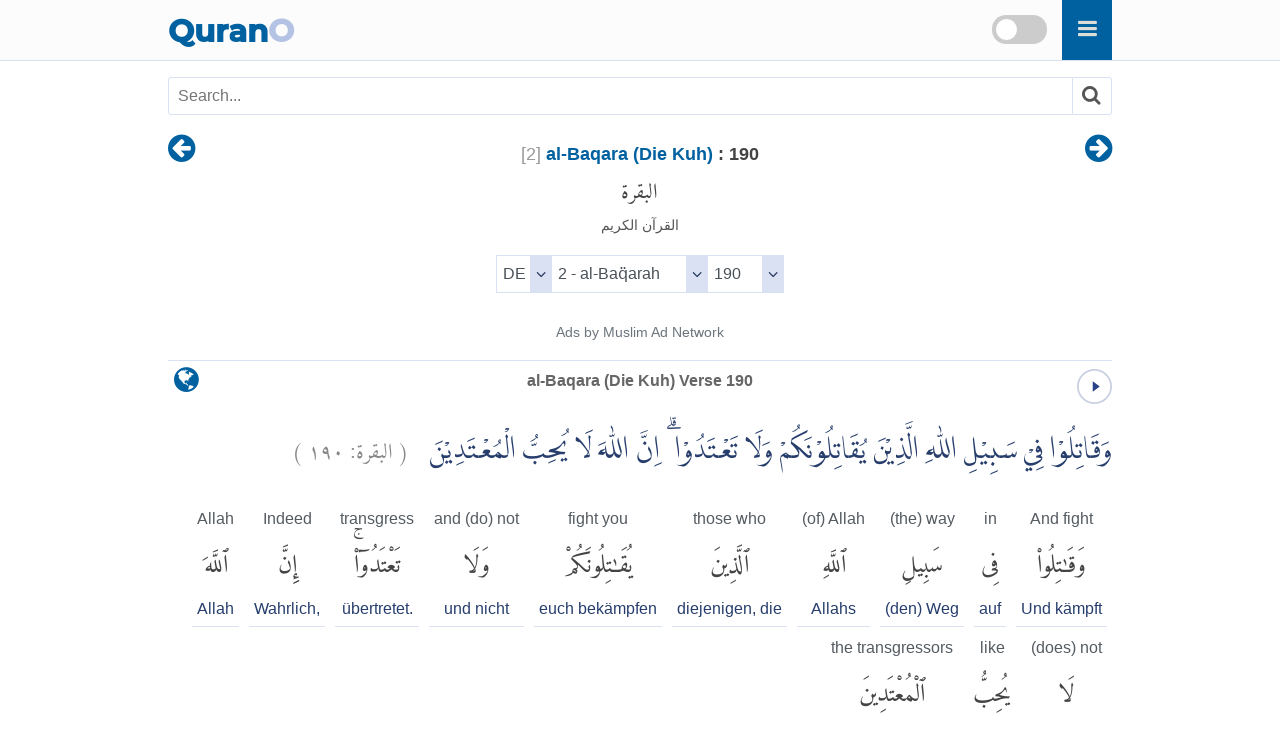

--- FILE ---
content_type: text/html
request_url: https://qurano.com/de/2-al-baqara/ayah-190/
body_size: 3311
content:
<!doctype html><html lang="de"><head><meta content="index,follow" name="robots"><meta name="google" content="notranslate" /><meta name="googlebot" content="noarchive" /><meta charset="utf-8" /><meta http-equiv="X-UA-Compatible" content="IE=edge" /><meta name="viewport" content="width=device-width,minimum-scale=1,initial-scale=1" /><link rel="canonical" href="https://qurano.com/de/2-al-baqara/ayah-190/" /><title>al-Baqara (Die Kuh) Verse 190 | Al-Baqarah: 190 | 2:190 - Quran O</title><meta name="description" content="al-Baqara (Die Kuh) Verse 190 - Al-Baqarah: 190 - 2:190 Quran Deutsch (German) Word by Word Al-Quran translation with audio recitation. Surah Al-Baqarah ayah 190" /><meta property="og:title" content="al-Baqara (Die Kuh) Verse 190 | Al-Baqarah: 190 | 2:190 - Quran O" /><meta property="og:type" content="article" /><meta property="og:url" content="https://qurano.com/de/2-al-baqara/ayah-190/" /><meta property="og:image" content="https://qurano.com/dist/img/qurano.png" /><link rel="alternate" href="https://qurano.com/ar/2-al-baqara/aya-190/" hreflang="ar" /><link rel="alternate" href="https://qurano.com/bn/2-al-baqara/ayah-190/" hreflang="bn" /><link rel="alternate" href="https://qurano.com/de/2-al-baqara/ayah-190/" hreflang="de" /><link rel="alternate" href="https://qurano.com/en/2-al-baqara/verse-190/" hreflang="en" /><link rel="alternate" href="https://qurano.com/ta/2-al-baqara/verse-190/" hreflang="ta" /><link rel="alternate" href="https://qurano.com/hi/2-al-baqara/verse-190/" hreflang="hi" /><link rel="alternate" href="https://qurano.com/id/2-al-baqarah/ayat-190/" hreflang="id" /><link rel="alternate" href="https://qurano.com/ru/2-al-baqara/verse-190/" hreflang="ru" /><link rel="alternate" href="https://qurano.com/tr/2-al-baqara/ayah-190/" hreflang="tr" /><link rel="alternate" href="https://qurano.com/ur/2-al-baqara/ayah-190/" hreflang="ur" /><link rel="alternate" hreflang="x-default" href="https://qurano.com/en/2-al-baqara/verse-190/" /><link rel="shortcut icon" href="/dist/icons/favicon.ico" /><link rel="apple-touch-icon" sizes="180x180" href="/dist/icons/apple-touch-icon.png"><link rel="manifest" href="/dist/icons/site.webmanifest"><link rel="stylesheet" type="text/css" href="/dist/css/theme-de.css" /><script type="application/ld+json">{"@context": "http://schema.org","@type": "WebPage","name": "al-Baqara (Die Kuh) Verse 190 | Al-Baqarah: 190 | 2:190 - Quran O","headline": "al-Baqara (Die Kuh) Verse 190 | Al-Baqarah: 190 | 2:190 - Quran O","inLanguage": "de","mainEntityOfPage": {"@type": "WebPage","@id": "https://qurano.com/de/2-al-baqara/ayah-190/"},"publisher": {"@type": "Organization","name": "qurano","logo": {"@type": "imageObject","url": "https://qurano.com/dist/img/qurano.png"}},"author": {"@type": "Person","name": "qurano"},"editor": "qurano","url": "https://qurano.com/de/2-al-baqara/ayah-190/"}</script><script type='application/ld+json'>{"@context": "https://schema.org","@type": "BreadcrumbList","itemListElement": [{"@type": "ListItem","position": 1,"item": {"@id": "https://qurano.com","name": "Home"}}, {"@type": "ListItem","position": 2,"item": {"@id": "https://qurano.com/de/","name": "Quran"}}, {"@type": "ListItem","position": 3,"item": {"@id": "https://qurano.com/de/2-al-baqara/","name": "al-Baqara (Die Kuh)"}}, {"@type": "ListItem","position": 4,"item": {"@id": "https://qurano.com/de/2-al-baqara/ayah-190/","name": "al-Baqara (Die Kuh) Verse 190"}}]}</script></head><body><a class="skippy sr-only sr-only-focusable" href="#content"><span class="skippy-text">Skip to main content</span></a><header class="header"><div class="header-wrapper"><div class="logo"><a href="/">Quran<span>O</span></a></div><div id="searchbox"><div class="searchbox"><span onclick="toggleSearch()" class="searchbox-icon fa fa-search"></span></div><div title="change theme" class="theme-switch-wrapper"><label class="theme-switch" for="theme_toggle"><input type="checkbox" id="theme_toggle"><span class="slider"></span></label></div></div><div class="super-search" id="js-super-search"><a href="javascript:void(0)" onclick="superSearch.toggle()" class="super-search__close-btn"><i class="fa fa-lg fa-times-circle"></i></a><input type="text" placeholder="Geben Sie den Namen der Sure ein" class="super-search__input" id="js-super-search__input"><ul class="super-search__results" id="js-super-search__results"></ul></div></div></header><nav class="row navigation"><ul class="nav-list"><li class="li-left"><a title="al-Baqara (Die Kuh) Verse 189" href="/de/2-al-baqara/ayah-189/"><i class="fa fa-lg fa-arrow-circle-left"></i></a></li><li class="li-center"><div class="surah-name"><div class="surah-title"><span class="chapter"><a lang="de" href="/de/2-al-baqara/"><span class="surah-number">[<span class="num-de">2</span>]</span><strong> al-Baqara (Die Kuh)</strong></a><strong class="ayah-number num-de"> : 190</strong></span><span class="chapter-ar" lang="ar">البقرة</span><span class="chapter-title">القرآن الكريم</span></div></div></li><li class="li-right"><a title="al-Baqara (Die Kuh) Verse 191" href="/de/2-al-baqara/ayah-191/"><i class="fa fa-lg fa-arrow-circle-right"></i></a></li></ul></nav><main id="content" class="row main"><div id="selectSura" class="container widget-center"></div><article class="text-de"><div class="widget clearfix"><div class="widget-left"><div class="mediPlayer"><audio class="listen" preload="none" loop="loop" data-size="35" src="https://static.qurano.com/dist/audio/002190.mp3"></audio></div></div><div class="widget-center"><h1 id="title" data-language="de" class="num-de title" title="Verse 190"><span class="text-de active">al-Baqara (Die Kuh) Verse 190</span></h1></div><div class="widget-right"><div class="dropdown"><button class="dropbtn fa fa-globe" aria-label="language"></button><div class="dropdown-content"><a href="/ar/2-al-baqara/aya-190/">Arabic</a><a href="/bn/2-al-baqara/ayah-190/">Bangla/Bengali</a><a href="#" class="active">Deutsch/German</a><a href="/en/2-al-baqara/verse-190/">English</a><a href="/hi/2-al-baqara/verse-190/">Hindi</a><a href="/id/2-al-baqarah/ayat-190/">Indonesia</a><a href="/ru/2-al-baqara/verse-190/">Russian</a><a href="/ta/2-al-baqara/verse-190/">Tamil</a><a href="/tr/2-al-baqara/ayah-190/">Türkçe</a><a href="/ur/2-al-baqara/ayah-190/">Urdu</a></div></div></div></div><div class="inner clearfix"><div class="quran-text text-ar"><p lang="ar" class="q-arabic" translate="no">وَقَاتِلُوْا فِيْ سَبِيْلِ اللّٰهِ الَّذِيْنَ يُقَاتِلُوْنَكُمْ وَلَا تَعْتَدُوْا ۗ اِنَّ اللّٰهَ لَا يُحِبُّ الْمُعْتَدِيْنَ &nbsp;&nbsp;<small class="text-muted">( <span>البقرة:</span> <span>١٩٠</span> )</small></p></div><div class="quran-container"><div class="block"><div class="words-text text-de"><span lang="en">And fight</span></div><div class="quran-text"><span lang="ar" translate="no">وَقَٰتِلُوا۟</span></div><div class="words-text text-de"><span>Und kämpft</span></div></div><div class="block"><div class="words-text text-de"><span lang="en">in</span></div><div class="quran-text"><span lang="ar" translate="no">فِى</span></div><div class="words-text text-de"><span>auf</span></div></div><div class="block"><div class="words-text text-de"><span lang="en">(the) way</span></div><div class="quran-text"><span lang="ar" translate="no">سَبِيلِ</span></div><div class="words-text text-de"><span>(den) Weg</span></div></div><div class="block"><div class="words-text text-de"><span lang="en">(of) Allah</span></div><div class="quran-text"><span lang="ar" translate="no">ٱللَّهِ</span></div><div class="words-text text-de"><span>Allahs</span></div></div><div class="block"><div class="words-text text-de"><span lang="en">those who</span></div><div class="quran-text"><span lang="ar" translate="no">ٱلَّذِينَ</span></div><div class="words-text text-de"><span>diejenigen&#44; die</span></div></div><div class="block"><div class="words-text text-de"><span lang="en">fight you</span></div><div class="quran-text"><span lang="ar" translate="no">يُقَٰتِلُونَكُمْ</span></div><div class="words-text text-de"><span>euch bekämpfen</span></div></div><div class="block"><div class="words-text text-de"><span lang="en">and (do) not</span></div><div class="quran-text"><span lang="ar" translate="no">وَلَا</span></div><div class="words-text text-de"><span>und nicht</span></div></div><div class="block"><div class="words-text text-de"><span lang="en">transgress</span></div><div class="quran-text"><span lang="ar" translate="no">تَعْتَدُوٓا۟ۚ</span></div><div class="words-text text-de"><span>übertretet.</span></div></div><div class="block"><div class="words-text text-de"><span lang="en">Indeed</span></div><div class="quran-text"><span lang="ar" translate="no">إِنَّ</span></div><div class="words-text text-de"><span>Wahrlich&#44;</span></div></div><div class="block"><div class="words-text text-de"><span lang="en">Allah</span></div><div class="quran-text"><span lang="ar" translate="no">ٱللَّهَ</span></div><div class="words-text text-de"><span>Allah</span></div></div><div class="block"><div class="words-text text-de"><span lang="en">(does) not</span></div><div class="quran-text"><span lang="ar" translate="no">لَا</span></div><div class="words-text text-de"><span>nicht</span></div></div><div class="block"><div class="words-text text-de"><span lang="en">like</span></div><div class="quran-text"><span lang="ar" translate="no">يُحِبُّ</span></div><div class="words-text text-de"><span>liebt</span></div></div><div class="block"><div class="words-text text-de"><span lang="en">the transgressors</span></div><div class="quran-text"><span lang="ar" translate="no">ٱلْمُعْتَدِينَ</span></div><div class="words-text text-de"><span>die Übertreter.</span></div></div></div><div class="transliteration"><p translate="no">Wa Qātilū Fī Sabīli Allāhi Al-Ladhīna Yuqātilūnakum Wa Lā Ta`tadū 'Inna Allāha Lā Yuĥibbu Al-Mu`tadīna. (<strong class="text-muted">al-Baq̈arah 2:190</strong>)</p></div><h2 class="text-muted text-trans">A. S. F. Bubenheim and N. Elyas:</h2><div class="translation"><p>Und kämpft auf Allahs Weg gegen diejenigen, die gegen euch kämpfen, doch übertretet nicht! Allah liebt nicht die Übertreter. (<strong class="text-muted">[2] al-Baqara (Die Kuh) : 190</strong>)</p></div><h2 class="text-muted text-trans" lang="en">English Sahih:</h2><div class="translation"><p lang="en">Fight in the way of Allah those who fight against you but do not transgress. Indeed, Allah does not like transgressors. (<strong class="text-muted">[2] Al-Baqarah : 190</strong>)</p></div><div id="featured_1" class="featured"></div><div class="t-widget"><button class="btn"><i class="fa"></i> <span>Collapse</span></button></div><div class="translation-wrapper"><article id="amir-zaidan" class="ac-item is-expanded"><a class="ac-link" href="#amir-zaidan"><i class="fa fa-link"></i></a><h3 class="ac-title" aria-selected="true" aria-expanded="true"><span>1</span> Amir Zaidan</h3><div class="ac-content" aria-hidden="false"><div class="ac-content-inner"><p>Und führt den bewaffneten Kampf fi-sabilillah gegen diejenigen, die gegen euch den bewaffneten Kampf führen, doch begeht keine Aggression! Denn gewiß, ALLAH liebt nicht die Aggressoren.</p></div></div></article><article id="adel-theodor-khoury" class="ac-item "><a class="ac-link" href="#adel-theodor-khoury"><i class="fa fa-link"></i></a><h3 class="ac-title" aria-selected="false" aria-expanded="false"><span>2</span> Adel Theodor Khoury</h3><div class="ac-content" aria-hidden="true"><div class="ac-content-inner"><p>Und kämpft auf dem Weg Gottes gegen diejenigen, die gegen euch kämpfen, und begeht keine Übertretungen. Gott liebt die nicht, die Übertretungen begehen.</p></div></div></article><article id="abu-rida-rassoul" class="ac-item "><a class="ac-link" href="#abu-rida-rassoul"><i class="fa fa-link"></i></a><h3 class="ac-title" aria-selected="false" aria-expanded="false"><span>3</span> Abu Rida Muhammad ibn Ahmad ibn Rassoul</h3><div class="ac-content" aria-hidden="true"><div class="ac-content-inner"><p>Und kämpft auf dem Weg Allahs gegen diejenigen, die gegen euch kämpfen, doch übertretet nicht. Wahrlich, Allah liebt nicht diejenigen, die übertreten.</p></div></div></article></div></div></article><div class="navigation"><ul class="nav-list"><li class="li-left"><a title="al-Baqara (Die Kuh) Verse 189" href="/de/2-al-baqara/ayah-189/"><i class="fa fa-lg fa-arrow-circle-left"></i></a></li><li class="li-center rtl"><small><span lang="ar">القرآن الكريم</span> -<span lang="ar"> البقرة<span class="num-ar">2</span> :<span class="num-ar">190</span></span><br/><span class="ltr bdi" lang="id">Al-Baqarah<span> 2</span>:<span>190</span></span><br/><span class="ltr bdi"> </span></small></li><li class="li-right"><a title="al-Baqara (Die Kuh) Verse 191" href="/de/2-al-baqara/ayah-191/"><i class="fa fa-lg fa-arrow-circle-right"></i></a></li></ul></div><div id="featured_2" class="featured"></div></main><footer class="row footer"><ins id="footer-ins"></ins><ul class="list-inline"><li><a lang="de" href="/about/">Über</a></li><li><a lang="de" href="/contact/">Kontakt</a></li></ul></footer><script>var page_type="ayah",sura_id=2,sura_dir="al-baqara",count_ayat=286,number_aya=190;</script><script src="https://ajax.googleapis.com/ajax/libs/jquery/1.11.2/jquery.min.js"></script><script>window.jQuery || document.write('<script src="/dist/js/jquery.min.js?v.1.11.2"><\/script>')</script><script src="/dist/js/theme-de.js"></script><script>$(document).ready(function () {superSearch({searchFile: "/dist/data/quran-de.xml"});});</script></body></html>